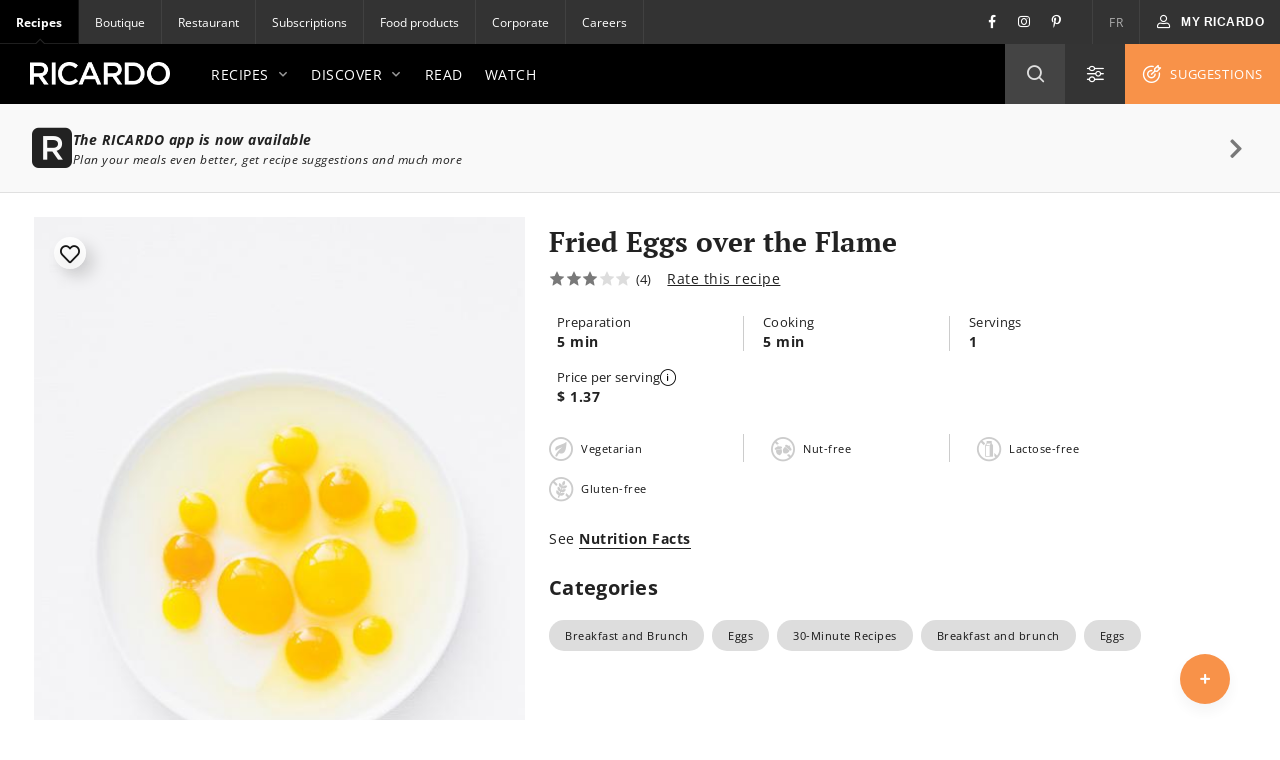

--- FILE ---
content_type: text/html; charset=UTF-8
request_url: https://www.ricardocuisine.com/en/recipes/5443-fried-eggs-over-the-flame
body_size: -490
content:
<!DOCTYPE html>
<html lang="en">
    <head>

                                
        
                    <script src="https://www.gstatic.com/firebasejs/5.4.1/firebase-app.js"></script>
<script src="https://www.gstatic.com/firebasejs/5.4.1/firebase-messaging.js"></script>
<script src="https://wpn.ofsys.com/T/OFC4/WPS/9534/427/cuurL2YZbyigQUZ52p3CQ4o113UP9vj0/DI.WebPush-min.js"></script>
        
                        <title>Fried Eggs over the Flame | RICARDO</title>
    <meta charset="utf-8" />
    <meta http-equiv="Content-Type" content="text/html; charset=utf-8">
    <meta name="description" content="Ricardo&#039;s recipe : Fried Eggs over the Flame" />
    <meta name="author" content="Ricardocuisine" />
    <meta name="keywords" content="eggs, egg recipes, breakfast, breakfast recipes, brunch, brunch recipes, freids eggs over the flame, fried eggs over the flame recipes" />
    <meta name="viewport" content="width=device-width, initial-scale=1.0, minimum-scale=1.0, maximum-scale=1.0" />
    <meta name="google-site-verification" content="DLpX224OFXnmE_2xaudbyEa3PoE2NzYJjVXQCsGzOxo" />


    <meta property="og:site_name" content="Ricardo" />
    <meta property="og:url" content="https://www.ricardocuisine.com/en/recipes/5443-fried-eggs-over-the-flame" />
    <meta property="og:type" content="website" />
    <meta property="og:title" content="Fried Eggs over the Flame | RICARDO" />
    <meta property="og:description" content="Ricardo&#039;s recipe : Fried Eggs over the Flame" />
    <meta property="og:image" content="https://images.ricardocuisine.com/services/recipes/5443.jpg" />
    <meta property="fb:admins" content="1648309544" />


    <meta name="twitter:image:src" content="https://images.ricardocuisine.com/services/recipes/5443.jpg" />
    <meta name="twitter:creator" content="@Ricardocuisine" />
    <meta name="twitter:site" content="@Ricardocuisine" />
    <meta name="twitter:card" content="summary_large_image" />
    <meta name="twitter:description" content="Ricardo&#039;s recipe : Fried Eggs over the Flame" />
    <meta name="twitter:title" content="Fried Eggs over the Flame | RICARDO" />

    <link rel="dns-prefetch" href="https://www.ricardocuisine.com">
    <link rel="shortcut icon" type="image/x-icon" href="/favicon.ico" />
    <link rel="shortcut icon" href="/favicon.ico" />
    <link rel="apple-touch-icon" href="https://ucarecdn.com/8fa8aa5c-008e-4b56-9ddf-409f9acfd085/">
    <link rel="apple-touch-icon" sizes="72x72" href="https://ucarecdn.com/55846db9-5aba-4a6d-a1c5-bd868c9c21b0/">
    <link rel="apple-touch-icon" sizes="114x114" href="https://ucarecdn.com/75f487ce-84f8-45e2-8382-2a91040df3a2/">
    <link rel="apple-touch-icon" sizes="144x144" href="https://ucarecdn.com/e5cac828-d45e-420d-9bb7-0d278ee612c2/">
    <link rel="apple-touch-icon" sizes="180x180" href="https://ucarecdn.com/b6ae66ec-9425-4a20-b0f9-4cd00880a4ac/">
    <link rel="canonical" href="https://www.ricardocuisine.com/en/recipes/5443-fried-eggs-over-the-flame" />
                        <link rel="alternate" href="https://www.ricardocuisine.com/en/recipes/5443-fried-eggs-over-the-flame" hreflang="x-default" />
                    <link rel="alternate" href="https://www.ricardocuisine.com/en/recipes/5443-fried-eggs-over-the-flame" hreflang="en" />
                    <link rel="alternate" href="https://www.ricardocuisine.com/recettes/5443-oeufs-au-plat-au-poele-a-fondue" hreflang="fr" />
                    
                                    <script type='application/ld+json'>{
    "name": "Fried Eggs over the Flame",
    "author": {
        "@type": "Person",
        "name": "Ricardocuisine"
    },
    "image": [
        "https://images.ricardocuisine.com/services/recipes/1x1/5443.jpg",
        "https://images.ricardocuisine.com/services/recipes/4x3/5443.jpg",
        "https://images.ricardocuisine.com/services/recipes/16x9/5443.jpg"
    ],
    "datePublished": "2012-06-26T09:17:17-04:00",
    "prepTime": "PT5M",
    "cookTime": "PT5M",
    "recipeIngredient": [
        "1 tablespoon (15 ml) butter",
        "2 eggs",
        "Salt and pepper"
    ],
    "recipeInstructions": [
        {
            "@type": "HowToSection",
            "name": "Fried Eggs over the Flame",
            "itemListElement": [
                {
                    "@type": "HowToStep",
                    "text": "Place a small non-stick skillet over the flame of a fondue pot. Melt the butter. Break the eggs in the skillet. Cook gently for about 5 minutes or until the egg whites are cooked and the yolk still runny. Season with salt and pepper."
                }
            ]
        }
    ],
    "recipeYield": "1 serving(s)",
    "aggregateRating": {
        "@type": "AggregateRating",
        "ratingValue": 3,
        "ratingCount": 4,
        "bestRating": "5",
        "worstRating": "1"
    },
    "nutrition": {
        "@type": "NutritionInformation",
        "calories": "256 calories"
    },
    "description": "Fried Eggs over the Flame",
    "recipeCategory": "Main Dishes",
    "recipeSubCategories": [
        "Breakfast and Brunch",
        "Eggs",
        "30-Minute Recipes",
        "Breakfast and brunch"
    ],
    "keywords": "eggs, egg recipes, breakfast, breakfast recipes, brunch, brunch recipes, freids eggs over the flame, fried eggs over the flame recipes",
    "totalTime": "PT10M",
    "review": [
        {
            "@type": "Review",
            "datePublished": "2016-01-29",
            "description": "Est-ce qu'il faut mettre nos oeuf sur la flandre ?",
            "author": {
                "@type": "Person",
                "name": "Anonymous"
            }
        }
    ],
    "video": [],
    "tags": [
        "meal-type_breakfast-brunch",
        "meal-type_main-dish",
        "theme_30-minutes-or-less",
        "diet_gluten-free-diet",
        "diet_lactose-free-diet",
        "diet_nut-free-diet",
        "food-habit_vegetarian",
        "season_winter",
        "diet_groundnut-free-diet",
        "technique_pan",
        "ingredient_regime_not-vegan",
        "ingredient_regime_dairy",
        "ingredient_regime_egg"
    ],
    "@context": "http://schema.org",
    "@type": "Recipe",
    "@graph": [
        {
            "@type": "WebSite",
            "url": "https://www.ricardocuisine.com/",
            "name": "Ricardo",
            "description": "Become a pro in the kitchen with Ricardo Cuisine. Learn all the skills, techniques and recipes you need to prepare amazing meals and desserts."
        }
    ]
}</script>
                    
            
<script>
  window.dataLayer = window.dataLayer || [];
  function gtag(){ dataLayer.push(arguments); }
  gtag('consent', 'default', {
    'ad_storage': 'denied',
    'ad_user_data': 'denied',
    'ad_personalization': 'denied',
    'analytics_storage': 'denied',
    'functionality_storage': 'denied',
    'personalization_storage': 'denied',
    'security_storage': 'denied'
  });
</script>

<script type="text/javascript">window.gdprAppliesGlobally=false;(function(){function n(e){if(!window.frames[e]){if(document.body&&document.body.firstChild){var t=document.body;var r=document.createElement("iframe");r.style.display="none";r.name=e;r.title=e;t.insertBefore(r,t.firstChild)}else{setTimeout(function(){n(e)},5)}}}function e(r,a,o,c,s){function e(e,t,r,n){if(typeof r!=="function"){return}if(!window[a]){window[a]=[]}var i=false;if(s){i=s(e,n,r)}if(!i){window[a].push({command:e,version:t,callback:r,parameter:n})}}e.stub=true;e.stubVersion=2;function t(n){if(!window[r]||window[r].stub!==true){return}if(!n.data){return}var i=typeof n.data==="string";var e;try{e=i?JSON.parse(n.data):n.data}catch(t){return}if(e[o]){var a=e[o];window[r](a.command,a.version,function(e,t){var r={};r[c]={returnValue:e,success:t,callId:a.callId};n.source.postMessage(i?JSON.stringify(r):r,"*")},a.parameter)}}if(typeof window[r]!=="function"){window[r]=e;if(window.addEventListener){window.addEventListener("message",t,false)}else{window.attachEvent("onmessage",t)}}}e("__tcfapi","__tcfapiBuffer","__tcfapiCall","__tcfapiReturn");n("__tcfapiLocator");(function(e,t){var r=document.createElement("link");r.rel="preconnect";r.as="script";var n=document.createElement("link");n.rel="dns-prefetch";n.as="script";var i=document.createElement("link");i.rel="preload";i.as="script";var a=document.createElement("script");a.id="spcloader";a.type="text/javascript";a["async"]=true;a.charset="utf-8";var o="https://sdk.privacy-center.org/"+e+"/loader.js?target_type=notice&target="+t;if(window.didomiConfig&&window.didomiConfig.user){var c=window.didomiConfig.user;var s=c.country;var d=c.region;if(s){o=o+"&country="+s;if(d){o=o+"&region="+d}}}r.href="https://sdk.privacy-center.org/";n.href="https://sdk.privacy-center.org/";i.href=o;a.src=o;var f=document.getElementsByTagName("script")[0];f.parentNode.insertBefore(r,f);f.parentNode.insertBefore(n,f);f.parentNode.insertBefore(i,f);f.parentNode.insertBefore(a,f)})("2b6c5468-5123-4fe9-90db-77c579aa574c","7mnWwdRj")})();</script>

<script>(function(w,d,s,l,i){w[l]=w[l]||[];w[l].push({'gtm.start':
      new Date().getTime(),event:'gtm.js'});var f=d.getElementsByTagName(s)[0],
    j=d.createElement(s),dl=l!='dataLayer'?'&l='+l:'';j.async=true;j.src=
    '//www.googletagmanager.com/gtm.js?id='+i+dl;f.parentNode.insertBefore(j,f);
  })(window,document,'script','dataLayer','GTM-NLHDPH');</script>
<!-- End Google Tag Manager -->

<script type="text/javascript">
  var d = new Date();
  d.setTime(d.getTime() + (30*24*60*60*1000));
  var expires = "expires="+d.toUTCString();
  document.cookie = "ricardolang=en; "+expires+"; path=/";

  // Begin comScore Tag
  var _comscore = _comscore || [];
  _comscore.push({ c1: "2", c2: "18420128",
    options: {
      enableFirstPartyCookie: true
    }
  });

  (function() {
    var s = document.createElement("script"), el = document.getElementsByTagName("script")[0]; s.async = true;
    s.src = "https://sb.scorecardresearch.com/cs/18420128/beacon.js";
    el.parentNode.insertBefore(s, el);
  })();
  // End comScore Tag
</script>

<noscript>
    <img src=https://sb.scorecardresearch.com/p?c1=2&amp;c2=18420128&amp;cv=3.6.0&amp;cj=1>
</noscript>

        <meta name="p:domain_verify" content="bfdf5372ca248009176bb723e834b617">

                
        <script src="/build/ui-client/index.es.38e2653e.js" type="module"></script>
        <link href="/build/ui-legacy/index.424e7ceb.css" rel="stylesheet">
        <link href="/build/ui-legacy/print.174ce6c1.css" rel="stylesheet" media="print">
        <link href="/build/ui-library/index.a83dbb27.css" rel="stylesheet">
        
        <script>
                    window.webUserId = null;
        </script>

                
        <style>
            /* Fix on images rendering blurriness on chrome for MacOS */

            /* Chrome version 29 and above */
            @media screen and (-webkit-min-device-pixel-ratio:0)
            and (min-resolution:.001dpcm) {
                img.image-crisp{ image-rendering: -webkit-optimize-contrast; }
            }

            /* Chrome version 22-28 */
            @media screen and(-webkit-min-device-pixel-ratio:0) {
                img.image-cris { -chrome-:only (;
                    image-rendering: -webkit-optimize-contrast;
                );}
            }
        </style>

        <script async defer crossorigin="anonymous" src="https://connect.facebook.net/en_US/sdk.js"></script>
        <script>
        window.fbAsyncInit = function() {
            FB.init({
            appId            : '116979038343062',
            autoLogAppEvents : true,
            xfbml            : true,
            version          : 'v11.0'
            });
        };
        </script>

          <script src="/js/translations.38e26548.js"></script>
  <script src="/js/routes.38e26548.js"></script>
  <script src="/js/ads.38e26548.js"></script>

<script>
        window.ricardo_assets_base = "https://www.ricardocuisine.com/build/"
  </script>

  <script src="https://rdc.m32.media/madops.min.js"></script>

<script src="//www.ricardocuisine.com/en/js/ads"></script>

<script type="text/javascript">
  window.ricardo_ads.dfpLabel = 'recipe';
</script>

<script>
  var ricardo_advertising_data = {
      permanenceKey: "",
      target: "agropur_lait;amerispa;bridor_recettes;desjardins_epargne_30;iga_oeuf;iga_poivrons;ingredient_oeuf;natrel_beurre;nespresso_recettes_dejeuner;plats_principaux;segment-famille;segment-famille-active;theme_30minutes;theme_brunch;theme_dejeuner;valeurs_sures_liste-depicerie;"
  };
  var ricardo_target_tags = ricardo_advertising_data.target;
</script>


<script src="https://s3.us-west-2.amazonaws.com/application-mia-player-prod.rubiconproject.com/pub.js" data-publisher-id="66170"></script>


                    <meta name="mobile-web-app-capable" content="yes" />
            <meta name="apple-mobile-web-app-capable" content="yes">
            <meta name="apple-mobile-web-app-status-bar-style" content="default">
            <link rel="manifest" href="/manifest.json" crossorigin="use-credentials">

            <script>
if ('serviceWorker' in navigator) {
  navigator.serviceWorker.register('/serviceWorker.js').then(registration => {
    /**
      * registration.installing: the installing worker, or undefined
      * registration.waiting: the waiting worker, or undefined
      * registration.active: the active worker, or undefined
      */
    registration.addEventListener('updatefound', () => {
      const newWorker = registration.installing;
      /**
        * newWorker.state:
        * "installing": the install event has fired, but not yet complete
        * "installed"  - install complete
        * "activating" - the activate event has fired, but not yet complete
        * "activated"  - fully active
        * "redundant"  - discarded. Either failed install, or it's been replaced by a newer version
        */

      newWorker.addEventListener('statechange', () => {
        if (registration.waiting) {
          // if there's an existing controller (previous Service Worker), post a message to set the new one as active
          if (navigator.serviceWorker.controller) {
            registration.waiting.postMessage('SKIP_WAITING');
          }
          // else there is no previous Service Worker so its the first install, nothing to do
        }
      });
    });

    let refreshing = false;
    navigator.serviceWorker.addEventListener('controllerchange', () => {
      if (!refreshing) {
        // This fires when the service worker controlling this page changes, eg a new worker has skipped waiting and become the new active worker.
        window.location.reload();
        window.localStorage.setItem('ricardo.app.sw_update', JSON.stringify(new Date().getTime()));
        refreshing = true;
      }
    });
  });

  window.addEventListener('load', () => {
    const t = new Date().getTime();
    if (t >= JSON.parse(window.localStorage.getItem('ricardo.app.sw_update') || '0')) {
      window.localStorage.removeItem('ricardo.app.sw_update');
      document.dispatchEvent(new CustomEvent('appReady'));
    }
  });
}
</script>            </head>
    <body class="  ">
                    <script>
  if (window.matchMedia("(display-mode: standalone)").matches || navigator.standalone) {
    document.body.classList.add('l-body', 'l-body--app');
  }
</script>        
                <!-- Google Tag Manager -->
        <noscript><iframe src="//www.googletagmanager.com/ns.html?id=GTM-NLHDPH"
        height="0" width="0" style="display:none;visibility:hidden"></iframe></noscript>
        <!-- End Google Tag Manager -->
        <div data-m32-ad data-options='{"out-of-page":true,"dfpId":"58464579","dfpAdUnitPath":"Ricardo-en/Recipes"}'></div>
        <div class="wrapper" id="top">
                                                
        
  
  <div 
    class="c-advertisement__parent c-advertisement__catfish-parent"
    data-react-app='advertisement'
    data-react-app-props='{&quot;className&quot;:&quot;c-advertisement__catfish &quot;,&quot;responsiveSizes&quot;:{&quot;mobile&quot;:&quot;banner&quot;},&quot;position&quot;:1}'
  ></div>

                            
                            <div class="wrapHeader">
            

<div class="topbar">
                
    <div class="activsite">Recipes <i class="far fa-chevron-down">&nbsp;</i></div>

    <nav class="topbar topbar__nav">
        <ul class="menu">
                    <li class="active"><a href="/en">Recipes</a></li>
                    <li ><a href="https://boutique.ricardocuisine.com/en/">Boutique</a></li>
                    <li ><a href="https://www.cafericardo.com/index-en.html">Restaurant</a></li>
                    <li ><a href="/en/subscriptions">Subscriptions</a></li>
                    <li ><a href="/en/foodproducts">Food products</a></li>
                    <li ><a href="https://corporicardo.com/en">Corporate</a></li>
                    <li ><a href="/en/careers">Careers</a></li>
                </ul>
    </nav>
    <script>
        document.addEventListener("DOMContentLoaded", function() {
            document.querySelector('.activsite').addEventListener('click', function(e) {
                this.closest('.topbar').classList.toggle('topbar-visible');
            });
        });
    </script>
    <nav class="topbar topbar__utils">
        <div class="topbar topbar__social">
            <a href="https://www.facebook.com/ricardocuisine/" class="social__btn social__btn-fb"><i class="i-Facebook i-icon c-icon"></i></a>
            <a href="https://www.instagram.com/ricardocuisine/" class="social__btn social__btn-ig"><i class="i-Instagram i-icon c-icon"></i></a>
            <a href="https://www.pinterest.ca/ricardocuisine/" class="social__btn social__btn-pin"><i class="i-Pinterest i-icon c-icon"></i></a>
        </div>
        <ul class="menu">
            <li>
                <a href="/recettes/5443-oeufs-au-plat-au-poele-a-fondue">FR</a>
            </li>
        </ul>
        <div class="menu__account">
            
<div id='user-navigation' class="userNav">
    <a href="#userConnect" class="btn-mon-espace loggedin fancybox-user-connected" data-id="userConnect" data-action="popover" data-placement="bottom-link">
        <i class="i-icon i-User c-icon c-user-icon ico"></i><span id="user-first-name"></span><!-- &nbsp;<span id="user-last-name"></span>--><i class="ico i-icon i-Chevron-Down"></i>
    </a>
    <div id="userConnect" class="popover bottom-link userConnect">
        <div class="arrow"></div>
        <div id="userConnectContent" class="popover-inner userConnectContent c-react-app">
            <div class="popover-content t-title t-title--xsmall t-typo--regular">
                <ul>
                    <li><a href="//www.ricardocuisine.com/en/my-space/my-profile" rel="nofollow" class="edit-profile">
                        <span class="i-icon i-User c-icon"></span>My profile
                    </a></li>
                    <li><a href="//www.ricardocuisine.com/en/my-space/my-recipes" rel="nofollow">
                        <span class="i-icon i-Filled-Heart c-icon"></span>My recipes
                    </a></li>
                                        <li><a href="//www.ricardocuisine.com/en/my-space/my-menu-planner" rel="nofollow">
                        <span class="i-icon i-Calendar c-icon"></span>My menu planner
                    </a></li>
                                        <li><a href="//www.ricardocuisine.com/en/my-space/my-grocery-list" rel="nofollow">
                        <span class="i-icon i-List-Check c-icon"></span>My grocery list
                    </a></li>
                    <li><a href="//www.ricardocuisine.com/en/logout" rel="nofollow">
                        <span class="i-icon i-Logout c-icon"></span>Logout
                    </a></li>
                </ul>
            </div>
        </div>
    </div>
    <button class="btn-mon-espace notloggedin react-bus-publisher" data-bus-event="Authentification.OpenLogin"><i class="i-icon i-User c-icon c-user-ico ico"></i><span>My RICARDO</span></button>
</div>
        </div>
    </nav>
</div>
    
            <header id="header" class="main-header" role="banner">
    <div class="top-header">
        <div class="innerWrap">
            <a href="//www.ricardocuisine.com/en/" class="brand__logo">
                <img src="/build/ui-legacy/assets/img/logo-ricardo-black-2x.png" alt="Ricardocuisine.com/en" width="140" height="23">
            </a>
            <div class="main-nav">
                <a id="nav-princ-btn" class="btn-nav-princ"><span>Open main navigation</span></a>
                <nav id="nav-princ" class="nav-princ">
                    <ul class="menu">
                                                                        <li class="first expanded">
                                                            <a href="/en/recipes">Recipes<i class="i-icon c-icon i-Chevron-Down nav-princ__arrow" aria-hidden="true"></i></a>
                                                                                                                                                            <ul class="menu lvl2">
                                                                                                                                    <li class="first expanded selected">
                                                                                            <a href="/en/recipes/main-dishes">Main Dishes<i class="i-icon c-icon i-Chevron-Down nav-princ__arrow" aria-hidden="true"></i></a>
                                                <ul class="menu lvl3">
                                                                                                                                                                                                                                        <li class="first leaf">
                                                                                                                        <a href="/en/recipes/main-dishes/barley-and-quinoa">Barley and quinoa</a>
                                                            </li>
                                                                                                                                                                                    <li class="leaf">
                                                                                                                        <a href="/en/recipes/main-dishes/beef">Beef</a>
                                                            </li>
                                                                                                                                                                                    <li class="leaf">
                                                                                                                        <a href="/en/recipes/main-dishes/breakfast-and-brunch">Breakfast and brunch</a>
                                                            </li>
                                                                                                                                                                                    <li class="leaf">
                                                                                                                        <a href="/en/recipes/main-dishes/chicken">Chicken</a>
                                                            </li>
                                                                                                                                                                                    <li class="leaf">
                                                                                                                        <a href="/en/recipes/main-dishes/duck">Duck</a>
                                                            </li>
                                                                                                                                                                                    <li class="leaf">
                                                                                                                        <a href="/en/recipes/main-dishes/eggs">Eggs</a>
                                                            </li>
                                                                                                                                                                                    <li class="leaf">
                                                                                                                        <a href="/en/recipes/main-dishes/fish">Fish</a>
                                                            </li>
                                                                                                                                                                                    <li class="leaf">
                                                                                                                        <a href="/en/recipes/main-dishes/fondue">Fondue</a>
                                                            </li>
                                                                                                                                                                                    <li class="leaf">
                                                                                                                        <a href="/en/recipes/main-dishes/game">Game</a>
                                                            </li>
                                                                                                                                                                                    <li class="leaf">
                                                                                                                        <a href="/en/recipes/main-dishes/goose-guinea-fowl-and-other-poultry">Goose, guinea fowl and other poultry</a>
                                                            </li>
                                                                                                                                                                                    <li class="leaf">
                                                                                                                        <a href="/en/recipes/main-dishes/lamb">Lamb</a>
                                                            </li>
                                                                                                                                                                                    <li class="leaf">
                                                                                                                        <a href="/en/recipes/main-dishes/legumes">Legumes</a>
                                                            </li>
                                                                                                                                                                                    <li class="leaf">
                                                                                                                        <a href="/en/recipes/main-dishes/pasta">Pasta</a>
                                                            </li>
                                                                                                                                                                                    <li class="leaf">
                                                                                                                        <a href="/en/recipes/main-dishes/pork">Pork</a>
                                                            </li>
                                                                                                                                                                                    <li class="leaf">
                                                                                                                        <a href="/en/recipes/main-dishes/quiches-and-savoury-pies">Quiches and savoury pies</a>
                                                            </li>
                                                                                                                                                                                    <li class="leaf">
                                                                                                                        <a href="/en/recipes/main-dishes/rice">Rice</a>
                                                            </li>
                                                                                                                                                                                    <li class="leaf">
                                                                                                                        <a href="/en/recipes/main-dishes/risotto">Risotto</a>
                                                            </li>
                                                                                                                                                                                    <li class="leaf">
                                                                                                                        <a href="/en/recipes/main-dishes/sandwiches">Sandwiches</a>
                                                            </li>
                                                                                                                                                                                    <li class="leaf">
                                                                                                                        <a href="/en/recipes/main-dishes/seafood">Seafood</a>
                                                            </li>
                                                                                                                                                                                    <li class="leaf">
                                                                                                                        <a href="/en/recipes/main-dishes/tofu-soy-and-co">Tofu, soy and co.</a>
                                                            </li>
                                                                                                                                                                                    <li class="leaf">
                                                                                                                        <a href="/en/recipes/main-dishes/turkey">Turkey</a>
                                                            </li>
                                                                                                                                                                                    <li class="leaf">
                                                                                                                        <a href="/en/recipes/main-dishes/veal">Veal</a>
                                                            </li>
                                                                                                                                                                                    <li class="last leaf">
                                                                                                                        <a href="/en/recipes/main-dishes/vegetarian">Vegetarian</a>
                                                            </li>
                                                                                                                                                            </ul>
                                            </li>
                                                                                                                                    <li class="expanded">
                                                                                            <a href="/en/recipes/appetizers">Appetizers<i class="i-icon c-icon i-Chevron-Down nav-princ__arrow" aria-hidden="true"></i></a>
                                                <ul class="menu lvl3">
                                                                                                                                                                                                                                        <li class="first leaf">
                                                                                                                        <a href="/en/recipes/appetizers/appetizer">Appetizers</a>
                                                            </li>
                                                                                                                                                                                    <li class="leaf">
                                                                                                                        <a href="/en/recipes/appetizers/dips-and-salty-spreads">Dips and salty spreads</a>
                                                            </li>
                                                                                                                                                                                    <li class="leaf">
                                                                                                                        <a href="/en/recipes/appetizers/dressings-and-mayonnaise">Dressings and mayonnaise</a>
                                                            </li>
                                                                                                                                                                                    <li class="leaf">
                                                                                                                        <a href="/en/recipes/appetizers/drinks-and-cocktails">Drinks and cocktails</a>
                                                            </li>
                                                                                                                                                                                    <li class="leaf">
                                                                                                                        <a href="/en/recipes/appetizers/grilling-marinades">Grilling marinades</a>
                                                            </li>
                                                                                                                                                                                    <li class="leaf">
                                                                                                                        <a href="/en/recipes/appetizers/hors-d-oeuvres">Hors d&#039;oeuvres</a>
                                                            </li>
                                                                                                                                                                                    <li class="leaf">
                                                                                                                        <a href="/en/recipes/appetizers/jar-mixes-and-ketchups">Jar mixes and ketchups </a>
                                                            </li>
                                                                                                                                                                                    <li class="leaf">
                                                                                                                        <a href="/en/recipes/appetizers/non-alcoholic-drinks-mocktails">Non-alcoholic drinks and mocktails</a>
                                                            </li>
                                                                                                                                                                                    <li class="leaf">
                                                                                                                        <a href="/en/recipes/appetizers/salads">Salads</a>
                                                            </li>
                                                                                                                                                                                    <li class="leaf">
                                                                                                                        <a href="/en/recipes/appetizers/soups_and_broth">Soups and broths</a>
                                                            </li>
                                                                                                                                                                                    <li class="leaf">
                                                                                                                        <a href="/en/recipes/appetizers/sauces-butters-and-pestos">Sauces, butter and pesto</a>
                                                            </li>
                                                                                                                                                                                    <li class="leaf">
                                                                                                                        <a href="/en/recipes/appetizers/savoury-breads">Savoury breads</a>
                                                            </li>
                                                                                                                                                                                    <li class="last leaf">
                                                                                                                        <a href="/en/recipes/appetizers/vegetables-and-gratinees">Vegetables and gratinees</a>
                                                            </li>
                                                                                                                                                            </ul>
                                            </li>
                                                                                                                                    <li class="expanded">
                                                                                            <a href="/en/recipes/desserts">Desserts<i class="i-icon c-icon i-Chevron-Down nav-princ__arrow" aria-hidden="true"></i></a>
                                                <ul class="menu lvl3">
                                                                                                                                                                                                                                        <li class="first leaf">
                                                                                                                        <a href="/en/recipes/desserts/bars-and-squares">Bars and squares</a>
                                                            </li>
                                                                                                                                                                                    <li class="leaf">
                                                                                                                        <a href="/en/recipes/desserts/brownies">Brownies</a>
                                                            </li>
                                                                                                                                                                                    <li class="leaf">
                                                                                                                        <a href="/en/recipes/desserts/cakes">Cakes</a>
                                                            </li>
                                                                                                                                                                                    <li class="leaf">
                                                                                                                        <a href="/en/recipes/desserts/candies-chocolates-sweets-and-snacks">Candies, chocolates, sweets and snacks</a>
                                                            </li>
                                                                                                                                                                                    <li class="leaf">
                                                                                                                        <a href="/en/recipes/desserts/cookies">Cookies</a>
                                                            </li>
                                                                                                                                                                                    <li class="leaf">
                                                                                                                        <a href="/en/recipes/desserts/cream-desserts-mousses-and-meringues">Cream desserts, mousse and meringues</a>
                                                            </li>
                                                                                                                                                                                    <li class="leaf">
                                                                                                                        <a href="/en/recipes/desserts/crepes-and-pancakes">Crepes and pancakes</a>
                                                            </li>
                                                                                                                                                                                    <li class="leaf">
                                                                                                                        <a href="/en/recipes/desserts/crisps-and-crumbles">Crisps and crumbles</a>
                                                            </li>
                                                                                                                                                                                    <li class="leaf">
                                                                                                                        <a href="/en/recipes/desserts/cupcakes">Cupcakes</a>
                                                            </li>
                                                                                                                                                                                    <li class="leaf">
                                                                                                                        <a href="/en/recipes/desserts/frozen-desserts">Frozen desserts</a>
                                                            </li>
                                                                                                                                                                                    <li class="leaf">
                                                                                                                        <a href="/en/recipes/desserts/fruit">Fruit</a>
                                                            </li>
                                                                                                                                                                                    <li class="leaf">
                                                                                                                        <a href="/en/recipes/desserts/jam-and-sweet-spreads">Jam and sweet spreads</a>
                                                            </li>
                                                                                                                                                                                    <li class="leaf">
                                                                                                                        <a href="/en/recipes/desserts/muffins-and-dessert-breads">Muffins and dessert breads</a>
                                                            </li>
                                                                                                                                                                                    <li class="leaf">
                                                                                                                        <a href="/en/recipes/desserts/Pastries">Pastries</a>
                                                            </li>
                                                                                                                                                                                    <li class="leaf">
                                                                                                                        <a href="/en/recipes/desserts/pies">Pies</a>
                                                            </li>
                                                                                                                                                                                    <li class="leaf">
                                                                                                                        <a href="/en/recipes/desserts/pudding-and-tapioca">Pudding and tapioca</a>
                                                            </li>
                                                                                                                                                                                    <li class="last leaf">
                                                                                                                        <a href="/en/recipes/desserts/yogurt-and-cheese">Yogurt and cheese</a>
                                                            </li>
                                                                                                                                                            </ul>
                                            </li>
                                                                                                                                    <li class="last expanded">
                                                                                            <a href="/en/recipes/ingredients">Ingredients<i class="i-icon c-icon i-Chevron-Down nav-princ__arrow" aria-hidden="true"></i></a>
                                                <ul class="menu lvl3">
                                                                                                                                                                                                                                        <li class="first leaf">
                                                                                                                        <a href="/en/recipes/ingredients/beef">Beef</a>
                                                            </li>
                                                                                                                                                                                    <li class="leaf">
                                                                                                                        <a href="/en/recipes/ingredients/cheese">Cheese</a>
                                                            </li>
                                                                                                                                                                                    <li class="leaf">
                                                                                                                        <a href="/en/recipes/ingredients/chicken">Chicken</a>
                                                            </li>
                                                                                                                                                                                    <li class="leaf">
                                                                                                                        <a href="/en/recipes/ingredients/chocolate">Chocolate</a>
                                                            </li>
                                                                                                                                                                                    <li class="leaf">
                                                                                                                        <a href="/en/recipes/ingredients/cranberries">Cranberries</a>
                                                            </li>
                                                                                                                                                                                    <li class="leaf">
                                                                                                                        <a href="/en/recipes/ingredients/cream">Cream</a>
                                                            </li>
                                                                                                                                                                                    <li class="leaf">
                                                                                                                        <a href="/en/recipes/ingredients/duck">Duck</a>
                                                            </li>
                                                                                                                                                                                    <li class="leaf">
                                                                                                                        <a href="/en/recipes/ingredients/eggs">Eggs</a>
                                                            </li>
                                                                                                                                                                                    <li class="leaf">
                                                                                                                        <a href="/en/recipes/ingredients/fish">Fish</a>
                                                            </li>
                                                                                                                                                                                    <li class="leaf">
                                                                                                                        <a href="/en/recipes/ingredients/fruit">Fruit</a>
                                                            </li>
                                                                                                                                                                                    <li class="leaf">
                                                                                                                        <a href="/en/recipes/ingredients/game-meats">Game meats</a>
                                                            </li>
                                                                                                                                                                                    <li class="leaf">
                                                                                                                        <a href="/en/recipes/ingredients/lamb">Lamb</a>
                                                            </li>
                                                                                                                                                                                    <li class="leaf">
                                                                                                                        <a href="/en/recipes/ingredients/legumes">Legumes</a>
                                                            </li>
                                                                                                                                                                                    <li class="leaf">
                                                                                                                        <a href="/en/recipes/ingredients/lobster">Lobster</a>
                                                            </li>
                                                                                                                                                                                    <li class="leaf">
                                                                                                                        <a href="/en/recipes/ingredients/pasta">Pasta</a>
                                                            </li>
                                                                                                                                                                                    <li class="leaf">
                                                                                                                        <a href="/en/recipes/ingredients/pork">Pork</a>
                                                            </li>
                                                                                                                                                                                    <li class="leaf">
                                                                                                                        <a href="/en/recipes/ingredients/salmon">Salmon</a>
                                                            </li>
                                                                                                                                                                                    <li class="leaf">
                                                                                                                        <a href="/en/recipes/ingredients/shrimp">Shrimp</a>
                                                            </li>
                                                                                                                                                                                    <li class="leaf">
                                                                                                                        <a href="/en/recipes/ingredients/tofu">Tofu</a>
                                                            </li>
                                                                                                                                                                                    <li class="leaf">
                                                                                                                        <a href="/en/recipes/ingredients/turkey">Turkey</a>
                                                            </li>
                                                                                                                                                                                    <li class="leaf">
                                                                                                                        <a href="/en/recipes/ingredients/veal">Veal</a>
                                                            </li>
                                                                                                                                                                                    <li class="last leaf">
                                                                                                                        <a href="/en/recipes/ingredients/vegetables">Vegetables</a>
                                                            </li>
                                                                                                                                                            </ul>
                                            </li>
                                                                            </ul>
                                                                                                </li>
                                                                                                        <li class="expanded">
                                <a href="/en/recipe-categories">Discover<i class="i-icon c-icon i-Chevron-Down nav-princ__arrow" aria-hidden="true"></i></a>
                                                                                                                                                            <ul class="menu lvl3">
                                                                                                                        <li class="first leaf">
                                                                                <a href="/en/recipe-categories/30-minute-recipes">30-Minute Recipes</a>
                                        </li>
                                                                                                                        <li class="leaf">
                                                                                <a href="/en/recipes/main-dishes/breakfast-and-brunch">Breakfast and brunch</a>
                                        </li>
                                                                                                                        <li class="leaf">
                                                                                <a href="/en/recipe-categories/budget-friendly">Budget Recipes</a>
                                        </li>
                                                                                                                        <li class="leaf">
                                                                                <a href="/en/recipe-categories/comfort-food">Comfort Food</a>
                                        </li>
                                                                                                                        <li class="leaf">
                                                                                <a href="/en/recipe-categories/eat-local">Eat local</a>
                                        </li>
                                                                                                                        <li class="leaf">
                                                                                <a href="/en/recipe-categories/healthy">Healthy</a>
                                        </li>
                                                                                                                        <li class="leaf">
                                                                                <a href="/en/recipe-categories/homemade-recipes">Homemade Recipes</a>
                                        </li>
                                                                                                                        <li class="leaf">
                                                                                <a href="/en/https://www.ricardocuisine.com/en/recipe-categories/isabelle-recipes">Isabelle&#039;s Recipes</a>
                                        </li>
                                                                                                                        <li class="leaf">
                                                                                <a href="/en/recipe-categories/recipes-from-our-most-recent-magazine">Recipes from our most recent magazine</a>
                                        </li>
                                                                                                                        <li class="leaf">
                                                                                <a href="/en/recipe-categories/the-best">The Best</a>
                                        </li>
                                                                                                                        <li class="leaf">
                                                                                <a href="/en/recipe-categories/vegan">Vegan</a>
                                        </li>
                                                                                                                        <li class="leaf">
                                                                                <a href="/en/recipe-categories/vegetarian">Vegetarian</a>
                                        </li>
                                                                                                                        <li class="leaf">
                                                                                <a href="/en/recipe-categories/weekday-recipes">Weekday Recipes</a>
                                        </li>
                                                                                                                        <li class="leaf">
                                                                                <a href="/en/recipe-categories/world-cuisine">World Cuisine</a>
                                        </li>
                                                                                                                        <li class="leaf">
                                                                                <a href="/en/recipe-categories/zero-waste">Zero Waste</a>
                                        </li>
                                                                                                                        <li class="last leaf">
                                                                                <a href="/en/recipe-categories">View All Categories</a>
                                        </li>
                                                                        </ul>
                                                                                                </li>
                                                                                                        <li class="collapsed">
                                    <a href="/en/articles">Read</a>
                                                                                                                </li>
                                                                        <li class="last leaf">
                                                            <a href="/en/video">Watch</a>
                                                                                                                </li>
                                        </ul>
                </nav>
            </div>
            <div class="main-nav__tools">
                                <div data-react-app="searchInput" data-react-app-props="{&quot;expandsHorizontally&quot;:true}" class="search-input"></div>
            </div>
        </div>
    </div>
</header>
        <div data-react-app="searchInput"></div>
</div>
            
            <div data-react-app="installationBanner"></div>
                                                <div data-react-app="appTopBar" class="c-top-bar-wrapper c-top-bar-wrapper--in"></div>
                                                                        
        
  
  <div 
    class="c-advertisement__parent c-advertisement__sticky"
    data-react-app='advertisement'
    data-react-app-props='{&quot;className&quot;:&quot;c-advertisement__banner c-advertisement__banner-top&quot;,&quot;responsiveSizes&quot;:{&quot;desktop&quot;:&quot;bannerXL&quot;,&quot;tablet&quot;:&quot;bannerXL&quot;},&quot;position&quot;:1}'
  ></div>

                                                                    
            
            <div id="content-wrapper">
                                    <div class="l-wrapper l-wrapper__content">
                                                <div id="main" role="main" class="wrapMain">
                            <div class="c-react-app c-recipe l-container l-container--medium" itemscope itemtype="https://schema.org/WebPage">
    <div data-react-app="recipe" data-react-app-props="{&quot;recipeId&quot;:5443,&quot;recipeTitle&quot;:&quot;Fried Eggs over the Flame&quot;,&quot;isTada&quot;:false,&quot;isAdvertisement&quot;:false,&quot;publication&quot;:null}"></div>
    <div class="c-widget-anchor" data-react-app="widgetActions" data-react-app-props="{&quot;objectType&quot;:&quot;recipe&quot;,&quot;objectId&quot;:5443,&quot;title&quot;:&quot;Fried Eggs over the Flame&quot;,&quot;source&quot;:&quot;recipe&quot;,&quot;isTada&quot;:false}"></div>
  <div class="c-recipe__header l-grid">
    <div class="c-recipe__item c-recipe__picture">
              
<div class="c-recipe-picture" data-react-app="recipePictureActions" data-react-app-props="{&quot;recipeId&quot;:5443,&quot;title&quot;:&quot;Fried Eggs over the Flame&quot;,&quot;isTada&quot;:false}">
        <img
          srcset="https://images.ricardocuisine.com/services/recipes/496x670_5443.jpg 1x, https://images.ricardocuisine.com/services/recipes/992x1340_5443.jpg 2x"
              src="https://images.ricardocuisine.com/services/recipes/5443.jpg"
              alt="Fried Eggs over the Flame"
              itemprop="primaryImageOfPage"
      >
  </div>
          </div>
    <div class="c-recipe__item c-recipe__badge  c-recipe__item--hidden">
                </div>
    <div class="c-recipe__item c-recipe__sponsor  c-recipe__item--hidden">
        </div>
    <div class="c-recipe__item c-recipe__heading">
      <h1 class="c-recipe__heading-title">
  <span class="t-title t-title--xlarge t-typo--serif">Fried Eggs over the Flame</span>
</h1>
<div class="c-recipe__rating">
  <a href="#comments" class="c-rating scrollToTarget">
          <div class="c-rating__star ">
        <span class="i-icon i-star c-icon"></span>
      </div>
          <div class="c-rating__star ">
        <span class="i-icon i-star c-icon"></span>
      </div>
          <div class="c-rating__star  c-rating__star--selected">
        <span class="i-icon i-star c-icon"></span>
      </div>
          <div class="c-rating__star  c-rating__star--selected">
        <span class="i-icon i-star c-icon"></span>
      </div>
          <div class="c-rating__star  c-rating__star--selected">
        <span class="i-icon i-star c-icon"></span>
      </div>
      </a>
  <div class="c-recipe__rating-count">(4)</div>
  <a href="#comments-form" class="c-recipe__rating-trigger scrollToTarget">
    Rate this recipe
  </a>
</div>
    </div>
    <div class="c-recipe__partnership-heading c-recipe__item c-recipe__item--hidden">
      <div class="c-alert c-alert--solid c-alert--info c-alert--with-icon">
  <div class="c-alert__icon">
    <span class="i-icon i-Info-Filled-Circle c-icon" />
  </div>
  <div class="c-alert__content-wrapper t-body--small">
    <div class="c-alert__content">
          This sponsored content is a format made by or for an advertiser.
        </div>
  </div>
</div>
    </div>
    <div class="c-recipe__item c-recipe__times">
      
<ul class="c-recipe-times">
      <li class="c-recipe-times__item">
      <span class="c-recipe-times__label t-card--time">Preparation</span>
      <span class="c-recipe-times__value t-typo--bold t-typo--low">
        <meta content="PT5M">
        5 min 
      </span>
    </li>
      <li class="c-recipe-times__item">
      <span class="c-recipe-times__label t-card--time">Cooking</span>
      <span class="c-recipe-times__value t-typo--bold t-typo--low">
        <meta content="PT5M">
        5 min 
      </span>
    </li>
        <li class="c-recipe-times__item">
      <span class="c-recipe-times__label t-card--time">Servings</span>
      <span class="c-recipe-times__value t-typo--bold t-typo--low">1</span>
    </li>
           
    <li class="c-recipe-times__item c-recipe-per-portion" data-react-app="pricePerPortion" data-react-app-props="{&quot;content&quot;:1.37}"></li>
    </ul>    </div>
    <div class="c-recipe__item c-recipe__description c-recipe__item--hidden">
        </div>
    <div class="c-recipe__item c-recipe__publication c-recipe__item--hidden">
        </div>
    <div class="c-recipe__item c-recipe__allergens">
          <ul class="c-allergens">
    <li class="c-allergens__item">
    <button class="c-button t-link t-typo--bold t-typo--uppercase c-button--icon c-button--medium c-button--with-tooltip react-bus-publisher" data-bus-event="Tooltip.Open" data-tooltip-content="Vegetarian" type="button">
      <span class="c-button__icon-wrapper i-icon food-habit_vegetarian c-icon"></span>
    </button>
    <span class="c-allergens__item-label t-body--small">Vegetarian</span>
  </li>
    <li class="c-allergens__item">
    <button class="c-button t-link t-typo--bold t-typo--uppercase c-button--icon c-button--medium c-button--with-tooltip react-bus-publisher" data-bus-event="Tooltip.Open" data-tooltip-content="Nut-free" type="button">
      <span class="c-button__icon-wrapper i-icon diet_nut-free-diet c-icon"></span>
    </button>
    <span class="c-allergens__item-label t-body--small">Nut-free</span>
  </li>
    <li class="c-allergens__item">
    <button class="c-button t-link t-typo--bold t-typo--uppercase c-button--icon c-button--medium c-button--with-tooltip react-bus-publisher" data-bus-event="Tooltip.Open" data-tooltip-content="Lactose-free" type="button">
      <span class="c-button__icon-wrapper i-icon diet_lactose-free-diet c-icon"></span>
    </button>
    <span class="c-allergens__item-label t-body--small">Lactose-free</span>
  </li>
    <li class="c-allergens__item">
    <button class="c-button t-link t-typo--bold t-typo--uppercase c-button--icon c-button--medium c-button--with-tooltip react-bus-publisher" data-bus-event="Tooltip.Open" data-tooltip-content="Gluten-free" type="button">
      <span class="c-button__icon-wrapper i-icon diet_gluten-free-diet c-icon"></span>
    </button>
    <span class="c-allergens__item-label t-body--small">Gluten-free</span>
  </li>
  </ul>
        </div>
    <div class="c-recipe__item c-recipe__nutritional">
          
<div data-react-app="nutritionalFacts" data-react-app-props="{&quot;data&quot;:[{&quot;id&quot;:73491,&quot;order&quot;:1,&quot;portion&quot;:&quot;For 1 serving&quot;,&quot;headerText&quot;:&quot;&quot;,&quot;footerText&quot;:&quot;&quot;,&quot;rows&quot;:[{&quot;elementId&quot;:1,&quot;elementTitle&quot;:&quot;Calories&quot;,&quot;value&quot;:&quot;256&quot;,&quot;isParent&quot;:true,&quot;order&quot;:1,&quot;unit&quot;:null},{&quot;elementId&quot;:2,&quot;elementTitle&quot;:&quot;Total Fat&quot;,&quot;value&quot;:&quot;22&quot;,&quot;isParent&quot;:true,&quot;order&quot;:2,&quot;unit&quot;:&quot;g&quot;},{&quot;elementId&quot;:3,&quot;elementTitle&quot;:&quot;Saturated Fat&quot;,&quot;value&quot;:&quot;11&quot;,&quot;isParent&quot;:false,&quot;order&quot;:3,&quot;unit&quot;:&quot;g&quot;},{&quot;elementId&quot;:4,&quot;elementTitle&quot;:&quot;Sodium (salt)&quot;,&quot;value&quot;:&quot;370&quot;,&quot;isParent&quot;:true,&quot;order&quot;:5,&quot;unit&quot;:&quot;mg&quot;},{&quot;elementId&quot;:5,&quot;elementTitle&quot;:&quot;Carbohydrates&quot;,&quot;value&quot;:&quot;1&quot;,&quot;isParent&quot;:true,&quot;order&quot;:6,&quot;unit&quot;:&quot;g&quot;},{&quot;elementId&quot;:6,&quot;elementTitle&quot;:&quot;Fibre&quot;,&quot;value&quot;:&quot;0&quot;,&quot;isParent&quot;:false,&quot;order&quot;:7,&quot;unit&quot;:&quot;g&quot;},{&quot;elementId&quot;:7,&quot;elementTitle&quot;:&quot;Protein&quot;,&quot;value&quot;:&quot;13&quot;,&quot;isParent&quot;:true,&quot;order&quot;:9,&quot;unit&quot;:&quot;g&quot;}]}]}"></div>
<span>See</span>
<button class="c-nutritional-facts__trigger react-bus-publisher c-link-button c-link-button--inline t-link" data-bus-event="Recipe.OpenNutritionalFactsModal">
   <span class="c-link-button__label t-body"><strong>Nutrition Facts</strong></span>
</button>
        </div>
    <div class="c-recipe__categories c-recipe__item">
      

<div class="c-recipe-categories" data-react-app="recipeCategories" data-react-app-props="{&quot;categories&quot;:[{&quot;parentType&quot;:{&quot;isRecipeType&quot;:true,&quot;id&quot;:3,&quot;title&quot;:&quot;Main Dishes&quot;,&quot;uriPart&quot;:&quot;recipes\/main-dishes&quot;,&quot;url&quot;:null,&quot;code&quot;:&quot;cat-main-dishes&quot;,&quot;isFeatured&quot;:false},&quot;picture&quot;:null,&quot;isActive&quot;:null,&quot;isInMenu&quot;:null,&quot;isNew&quot;:null,&quot;countRecipes&quot;:0,&quot;uri&quot;:&quot;recipes\/main-dishes\/breakfast-and-brunch&quot;,&quot;id&quot;:2181,&quot;title&quot;:&quot;Breakfast and Brunch&quot;,&quot;uriPart&quot;:&quot;breakfast-and-brunch&quot;,&quot;url&quot;:null,&quot;code&quot;:null,&quot;isInList&quot;:null,&quot;isFeatured&quot;:false},{&quot;parentType&quot;:{&quot;isRecipeType&quot;:true,&quot;id&quot;:3,&quot;title&quot;:&quot;Main Dishes&quot;,&quot;uriPart&quot;:&quot;recipes\/main-dishes&quot;,&quot;url&quot;:null,&quot;code&quot;:&quot;cat-main-dishes&quot;,&quot;isFeatured&quot;:false},&quot;picture&quot;:null,&quot;isActive&quot;:null,&quot;isInMenu&quot;:null,&quot;isNew&quot;:null,&quot;countRecipes&quot;:0,&quot;uri&quot;:&quot;recipes\/main-dishes\/eggs&quot;,&quot;id&quot;:2163,&quot;title&quot;:&quot;Eggs&quot;,&quot;uriPart&quot;:&quot;eggs&quot;,&quot;url&quot;:null,&quot;code&quot;:null,&quot;isInList&quot;:null,&quot;isFeatured&quot;:false},{&quot;parentType&quot;:{&quot;isRecipeType&quot;:false,&quot;id&quot;:4,&quot;title&quot;:&quot;Recipe categories&quot;,&quot;uriPart&quot;:&quot;recipe-categories&quot;,&quot;url&quot;:null,&quot;code&quot;:&quot;cat-themes&quot;,&quot;isFeatured&quot;:false},&quot;picture&quot;:null,&quot;isActive&quot;:null,&quot;isInMenu&quot;:null,&quot;isNew&quot;:null,&quot;countRecipes&quot;:0,&quot;uri&quot;:&quot;recipe-categories\/30-minute-recipes&quot;,&quot;id&quot;:2267,&quot;title&quot;:&quot;30-Minute Recipes&quot;,&quot;uriPart&quot;:&quot;30-minute-recipes&quot;,&quot;url&quot;:null,&quot;code&quot;:null,&quot;isInList&quot;:null,&quot;isFeatured&quot;:false},{&quot;parentType&quot;:{&quot;isRecipeType&quot;:false,&quot;id&quot;:4,&quot;title&quot;:&quot;Recipe categories&quot;,&quot;uriPart&quot;:&quot;recipe-categories&quot;,&quot;url&quot;:null,&quot;code&quot;:&quot;cat-themes&quot;,&quot;isFeatured&quot;:false},&quot;picture&quot;:null,&quot;isActive&quot;:null,&quot;isInMenu&quot;:null,&quot;isNew&quot;:null,&quot;countRecipes&quot;:0,&quot;uri&quot;:&quot;recipe-categories\/breakfast-and-brunch&quot;,&quot;id&quot;:2251,&quot;title&quot;:&quot;Breakfast and brunch&quot;,&quot;uriPart&quot;:&quot;breakfast-and-brunch&quot;,&quot;url&quot;:null,&quot;code&quot;:null,&quot;isInList&quot;:null,&quot;isFeatured&quot;:false},{&quot;parentType&quot;:{&quot;isRecipeType&quot;:false,&quot;id&quot;:5,&quot;title&quot;:&quot;Ingredients&quot;,&quot;uriPart&quot;:&quot;recipes\/ingredients&quot;,&quot;url&quot;:null,&quot;code&quot;:&quot;cat-ingredient&quot;,&quot;isFeatured&quot;:false},&quot;picture&quot;:null,&quot;isActive&quot;:null,&quot;isInMenu&quot;:null,&quot;isNew&quot;:null,&quot;countRecipes&quot;:0,&quot;uri&quot;:&quot;recipes\/ingredients\/eggs&quot;,&quot;id&quot;:2228,&quot;title&quot;:&quot;Eggs&quot;,&quot;uriPart&quot;:&quot;eggs&quot;,&quot;url&quot;:null,&quot;code&quot;:null,&quot;isInList&quot;:null,&quot;isFeatured&quot;:false}]}">
  <h2 className="c-recipe-categories__title">Categories</h2>
</div>
    </div>
  </div>

  <div class="c-recipe__body l-grid">
    <aside class="c-recipe__aside">
      
        
  
  <div 
    class="c-advertisement__parent c-ads__box"
    data-react-app='advertisement'
    data-react-app-props='{&quot;className&quot;:&quot;c-advertisement__banner&quot;,&quot;responsiveSizes&quot;:{&quot;desktop&quot;:&quot;bigBox&quot;,&quot;tablet&quot;:&quot;bigBox&quot;},&quot;position&quot;:1}'
  ></div>

                  <div class="c-recipe__suggestions">
        <div data-react-app="recipeSuggestions" data-react-app-props="{&quot;suggestionsTitle&quot;:&quot;&quot;,&quot;suggestions&quot;:[{&quot;id&quot;:161046,&quot;title&quot;:&quot;Maple-Caramelized French Toast with Stewed Blueberries&quot;,&quot;recipeTimes&quot;:[{&quot;categoryName&quot;:&quot;Preparation&quot;,&quot;time&quot;:{&quot;d&quot;:&quot;0&quot;,&quot;h&quot;:&quot;0&quot;,&quot;m&quot;:30,&quot;s&quot;:&quot;00&quot;},&quot;timeString&quot;:&quot;30 MIN &quot;,&quot;code&quot;:&quot;preparation&quot;,&quot;metaDataProperty&quot;:&quot;prepTime&quot;,&quot;metaDataValue&quot;:&quot;PT30M&quot;,&quot;seconds&quot;:1800},{&quot;categoryName&quot;:&quot;Cooking&quot;,&quot;time&quot;:{&quot;d&quot;:&quot;0&quot;,&quot;h&quot;:&quot;0&quot;,&quot;m&quot;:45,&quot;s&quot;:&quot;00&quot;},&quot;timeString&quot;:&quot;45 MIN &quot;,&quot;code&quot;:&quot;cooking&quot;,&quot;metaDataProperty&quot;:&quot;cookTime&quot;,&quot;metaDataValue&quot;:&quot;PT45M&quot;,&quot;seconds&quot;:2700}],&quot;recipeTimeTotal&quot;:&quot;1 h 15 min &quot;,&quot;preparationTimeTotal&quot;:&quot;30 min &quot;,&quot;picture&quot;:&quot;https:\/\/ucarecdn.com\/c7046f6d-2671-44f5-9845-894d4839ca0c\/-\/crop\/3730x5039\/10,0\/-\/preview\/&quot;,&quot;uriPart&quot;:&quot;maple-caramelized-french-toast-with-stewed-blueberries&quot;,&quot;additionnalInfo&quot;:{&quot;outputDescription&quot;:&quot;&quot;,&quot;isFreezable&quot;:false,&quot;servingText&quot;:&quot;&quot;,&quot;tips&quot;:null},&quot;rating&quot;:{},&quot;translationId&quot;:10732,&quot;exclusivityEndDate&quot;:null,&quot;isExclusive&quot;:false,&quot;isTada&quot;:false,&quot;pricePerPortion&quot;:180,&quot;priceRange&quot;:1},{&quot;id&quot;:161045,&quot;title&quot;:&quot;Crispy Breakfast Potatoes&quot;,&quot;recipeTimes&quot;:[{&quot;categoryName&quot;:&quot;Preparation&quot;,&quot;time&quot;:{&quot;d&quot;:&quot;0&quot;,&quot;h&quot;:&quot;0&quot;,&quot;m&quot;:15,&quot;s&quot;:&quot;00&quot;},&quot;timeString&quot;:&quot;15 MIN &quot;,&quot;code&quot;:&quot;preparation&quot;,&quot;metaDataProperty&quot;:&quot;prepTime&quot;,&quot;metaDataValue&quot;:&quot;PT15M&quot;,&quot;seconds&quot;:900},{&quot;categoryName&quot;:&quot;Cooking&quot;,&quot;time&quot;:{&quot;d&quot;:&quot;0&quot;,&quot;h&quot;:&quot;1&quot;,&quot;m&quot;:10,&quot;s&quot;:&quot;00&quot;},&quot;timeString&quot;:&quot;1 H 10 MIN &quot;,&quot;code&quot;:&quot;cooking&quot;,&quot;metaDataProperty&quot;:&quot;cookTime&quot;,&quot;metaDataValue&quot;:&quot;PT1H10M&quot;,&quot;seconds&quot;:4200}],&quot;recipeTimeTotal&quot;:&quot;1 h 25 min &quot;,&quot;preparationTimeTotal&quot;:&quot;15 min &quot;,&quot;picture&quot;:&quot;https:\/\/ucarecdn.com\/48d284f1-e5c0-45d5-850f-1c4376b2c666\/-\/crop\/3777x5102\/7,0\/-\/preview\/&quot;,&quot;uriPart&quot;:&quot;crispy-breakfast-potatoes&quot;,&quot;additionnalInfo&quot;:{&quot;outputDescription&quot;:&quot;&quot;,&quot;isFreezable&quot;:false,&quot;servingText&quot;:&quot;&quot;,&quot;tips&quot;:null},&quot;rating&quot;:{},&quot;translationId&quot;:10731,&quot;exclusivityEndDate&quot;:null,&quot;isExclusive&quot;:false,&quot;isTada&quot;:false,&quot;pricePerPortion&quot;:172,&quot;priceRange&quot;:1},{&quot;id&quot;:160983,&quot;title&quot;:&quot;Air Fryer Tortilla Quiche&quot;,&quot;recipeTimes&quot;:[{&quot;categoryName&quot;:&quot;Preparation&quot;,&quot;time&quot;:{&quot;d&quot;:&quot;0&quot;,&quot;h&quot;:&quot;0&quot;,&quot;m&quot;:15,&quot;s&quot;:&quot;00&quot;},&quot;timeString&quot;:&quot;15 MIN &quot;,&quot;code&quot;:&quot;preparation&quot;,&quot;metaDataProperty&quot;:&quot;prepTime&quot;,&quot;metaDataValue&quot;:&quot;PT15M&quot;,&quot;seconds&quot;:900},{&quot;categoryName&quot;:&quot;Cooking&quot;,&quot;time&quot;:{&quot;d&quot;:&quot;0&quot;,&quot;h&quot;:&quot;0&quot;,&quot;m&quot;:22,&quot;s&quot;:&quot;00&quot;},&quot;timeString&quot;:&quot;22 MIN &quot;,&quot;code&quot;:&quot;cooking&quot;,&quot;metaDataProperty&quot;:&quot;cookTime&quot;,&quot;metaDataValue&quot;:&quot;PT22M&quot;,&quot;seconds&quot;:1320}],&quot;recipeTimeTotal&quot;:&quot;37 min &quot;,&quot;preparationTimeTotal&quot;:&quot;15 min &quot;,&quot;picture&quot;:&quot;https:\/\/ucarecdn.com\/4ce81ded-4b64-481a-b933-404619e7444f\/-\/crop\/6013x8137\/0,887\/-\/preview\/&quot;,&quot;uriPart&quot;:&quot;air-fryer-tortilla-quiche&quot;,&quot;additionnalInfo&quot;:{&quot;outputDescription&quot;:&quot;&quot;,&quot;isFreezable&quot;:false,&quot;servingText&quot;:&quot;&quot;,&quot;tips&quot;:null},&quot;rating&quot;:{},&quot;translationId&quot;:10709,&quot;exclusivityEndDate&quot;:null,&quot;isExclusive&quot;:false,&quot;isTada&quot;:false,&quot;pricePerPortion&quot;:240,&quot;priceRange&quot;:1},{&quot;id&quot;:160954,&quot;title&quot;:&quot;Maple Pancake Cake&quot;,&quot;recipeTimes&quot;:[{&quot;categoryName&quot;:&quot;Preparation&quot;,&quot;time&quot;:{&quot;d&quot;:&quot;0&quot;,&quot;h&quot;:&quot;0&quot;,&quot;m&quot;:45,&quot;s&quot;:&quot;00&quot;},&quot;timeString&quot;:&quot;45 MIN &quot;,&quot;code&quot;:&quot;preparation&quot;,&quot;metaDataProperty&quot;:&quot;prepTime&quot;,&quot;metaDataValue&quot;:&quot;PT45M&quot;,&quot;seconds&quot;:2700},{&quot;categoryName&quot;:&quot;Cooking&quot;,&quot;time&quot;:{&quot;d&quot;:&quot;0&quot;,&quot;h&quot;:&quot;0&quot;,&quot;m&quot;:35,&quot;s&quot;:&quot;00&quot;},&quot;timeString&quot;:&quot;35 MIN &quot;,&quot;code&quot;:&quot;cooking&quot;,&quot;metaDataProperty&quot;:&quot;cookTime&quot;,&quot;metaDataValue&quot;:&quot;PT35M&quot;,&quot;seconds&quot;:2100},{&quot;categoryName&quot;:&quot;Cooling&quot;,&quot;time&quot;:{&quot;d&quot;:&quot;0&quot;,&quot;h&quot;:&quot;4&quot;,&quot;m&quot;:0,&quot;s&quot;:&quot;00&quot;},&quot;timeString&quot;:&quot;4 H &quot;,&quot;code&quot;:&quot;cooling&quot;,&quot;metaDataValue&quot;:&quot;PT4H&quot;,&quot;seconds&quot;:14400}],&quot;recipeTimeTotal&quot;:&quot;1 h 20 min &quot;,&quot;preparationTimeTotal&quot;:&quot;45 min &quot;,&quot;picture&quot;:&quot;https:\/\/ucarecdn.com\/c31a5450-7395-4adb-a84c-f9133a1d0b62\/-\/crop\/5050x6827\/267,0\/-\/preview\/&quot;,&quot;uriPart&quot;:&quot;maple-pancake-cake&quot;,&quot;additionnalInfo&quot;:{&quot;outputDescription&quot;:&quot;&quot;,&quot;isFreezable&quot;:false,&quot;servingText&quot;:&quot;&quot;,&quot;tips&quot;:null},&quot;rating&quot;:{},&quot;translationId&quot;:10929,&quot;exclusivityEndDate&quot;:&quot;2026-11-07T00:00:00-05:00&quot;,&quot;isExclusive&quot;:true,&quot;isTada&quot;:false,&quot;pricePerPortion&quot;:null,&quot;priceRange&quot;:null}]}">
</div>
      </div>
            
        
  
  <div 
    class="c-advertisement__parent c-ads__box"
    data-react-app='advertisement'
    data-react-app-props='{&quot;className&quot;:&quot;c-advertisement__banner&quot;,&quot;responsiveSizes&quot;:{&quot;desktop&quot;:&quot;bigBox&quot;,&quot;tablet&quot;:&quot;bigBox&quot;,&quot;mobile&quot;:&quot;bigBox&quot;},&quot;position&quot;:2}'
  ></div>

    </aside>

          <div class="c-recipe__cooking-details c-recipe__item">
        
              
  
  <div 
    class="c-advertisement__parent "
    data-react-app='advertisement'
    data-react-app-props='{&quot;className&quot;:&quot;c-advertisement__banner&quot;,&quot;responsiveSizes&quot;:{&quot;mobile&quot;:&quot;bigBox&quot;},&quot;position&quot;:1}'
  ></div>

        

<div class="c-recipe-instructions-wrapper">
  <div class="c-recipe-instructions__toggle-wrapper">
    <div class="c-recipe-instructions__toggle" data-react-app="recipeToggle" data-react-app-props="{&quot;values&quot;:[{&quot;name&quot;:&quot;ingredients&quot;,&quot;label&quot;:&quot;recipe.ingredients&quot;},{&quot;name&quot;:&quot;preparation&quot;,&quot;label&quot;:&quot;recipe.preparation&quot;}],&quot;activeSectionClassName&quot;:&quot;c-recipe-instructions--active&quot;,&quot;stickyClassName&quot;:&quot;c-recipe-instructions__toggle--sticky&quot;}"></div>
  </div>
  <div class="c-recipe-instructions__sections">
    <section class="c-recipe-instructions c-recipe-instructions--ingredients" data-toggle-name="ingredients">
      <h2 class="c-recipe-instructions__title">Ingredients</h2>
        <ul>
                
                        <li>
                            <ul>
                                                      <li class="c-recipe-instructions__item">
                      <label for="ingredient-1186327" class="c-checkbox" id="checkbox-ingredient-1186327">
                        <input
                          name="ingredient-1186327"
                          type="checkbox"
                          id="ingredient-1186327"
                          value="1186327"
                          class="react-bus-publisher"
                          data-bus-event="Recipe.CheckIngredient"
                        />
                        <div class="c-checkbox__content t-body">
                          <span class="i-icon i-check c-icon"></span>
                          <div>
                                                          1 tablespoon (15 ml) butter
                                                                                  </div>
                        </div>
                      </label>
                                          </li>
                                                                        <li class="c-recipe-instructions__item">
                      <label for="ingredient-1212468" class="c-checkbox" id="checkbox-ingredient-1212468">
                        <input
                          name="ingredient-1212468"
                          type="checkbox"
                          id="ingredient-1212468"
                          value="1212468"
                          class="react-bus-publisher"
                          data-bus-event="Recipe.CheckIngredient"
                        />
                        <div class="c-checkbox__content t-body">
                          <span class="i-icon i-check c-icon"></span>
                          <div>
                                                          2 eggs
                                                                                  </div>
                        </div>
                      </label>
                                          </li>
                                                                        <li class="c-recipe-instructions__item">
                      <label for="ingredient-1212469" class="c-checkbox" id="checkbox-ingredient-1212469">
                        <input
                          name="ingredient-1212469"
                          type="checkbox"
                          id="ingredient-1212469"
                          value="1212469"
                          class="react-bus-publisher"
                          data-bus-event="Recipe.CheckIngredient"
                        />
                        <div class="c-checkbox__content t-body">
                          <span class="i-icon i-check c-icon"></span>
                          <div>
                                                          Salt and pepper
                                                                                  </div>
                        </div>
                      </label>
                                          </li>
                                                                </ul>
            </li>
                        </ul>
    </section>

    
        
  
  <div 
    class="c-advertisement__parent c-ads__content c-ads__content--native"
    data-react-app='advertisement'
    data-react-app-props='{&quot;className&quot;:&quot;c-advertisement__banner c-advertisement__no-label&quot;,&quot;responsiveSizes&quot;:{&quot;desktop&quot;:&quot;native&quot;},&quot;position&quot;:1}'
  ></div>


    <div class="c-recipe-options-wrapper" data-react-app="recipeOptions" data-react-app-props="{&quot;id&quot;:5443,&quot;title&quot;:&quot;Fried Eggs over the Flame&quot;,&quot;isTada&quot;:false,&quot;showIGA&quot;:true}"></div>
    <section class="c-recipe-instructions c-recipe-instructions--preparation" data-toggle-name="preparation">
      <div data-react-app="recipeCookingMode" class="c-recipe-cooking-mode-button" data-react-app-props="{&quot;title&quot;:&quot;Fried Eggs over the Flame&quot;,&quot;recipeId&quot;:5443,&quot;ingredientGroups&quot;:[{&quot;id&quot;:152374,&quot;groupOrder&quot;:1,&quot;ingredients&quot;:[{&quot;id&quot;:1186327,&quot;title&quot;:&quot;butter&quot;,&quot;description&quot;:&quot;1 tablespoon (15 ml) butter&quot;,&quot;uri&quot;:&quot;&quot;,&quot;substitutes&quot;:[],&quot;isInFlyer&quot;:false},{&quot;id&quot;:1212468,&quot;title&quot;:&quot;eggs&quot;,&quot;description&quot;:&quot;2 eggs&quot;,&quot;uri&quot;:&quot;&quot;,&quot;substitutes&quot;:[],&quot;isInFlyer&quot;:false},{&quot;id&quot;:1212469,&quot;title&quot;:&quot;salt and pepper&quot;,&quot;description&quot;:&quot;Salt and pepper&quot;,&quot;uri&quot;:&quot;&quot;,&quot;substitutes&quot;:[],&quot;isInFlyer&quot;:false}],&quot;description&quot;:&quot;&quot;}],&quot;preparationGroups&quot;:[{&quot;id&quot;:152286,&quot;groupOrder&quot;:1,&quot;preparations&quot;:[{&quot;id&quot;:587697,&quot;description&quot;:&quot;Place a small non-stick skillet over the flame of a fondue pot. Melt the butter. Break the eggs in the skillet. Cook gently for about 5 minutes or until the egg whites are cooked and the yolk still runny. Season with salt and pepper.&quot;,&quot;preparationOrder&quot;:1}],&quot;description&quot;:&quot;&quot;}]}"></div>       <h2 class="c-recipe-instructions__title">Preparation</h2>
      <ul>
                                        <li>
                            <ul>
                                                        <li class="c-recipe-instructions__item">
                      <label for="preparation-587697" class="c-checkbox" id="checkbox-preparation-587697">
                        <input
                          name="preparation-587697"
                          type="checkbox"
                          id="preparation-587697"
                          value="587697"
                          class="react-bus-publisher"
                          data-bus-event="Recipe.CheckPreparationStep"
                        />
                        <div class="c-checkbox__content t-body">
                          <span class="i-icon i-check c-icon"></span>
                          <div>Place a small non-stick skillet over the flame of a fondue pot. Melt the butter. Break the eggs in the skillet. Cook gently for about 5 minutes or until the egg whites are cooked and the yolk still runny. Season with salt and pepper.<div>
                        </div>
                      </label>
                    </li>
                                                                                    </ul>
            </li>
                        </ul>
    </section>
  </div>
</div>
        
<section class="c-recipe-notes">
    <article class="c-recipe-note">
    <h3 class="c-recipe-note__title">Note from Ricardo</h3>
    <div class="c-recipe-note__body"><p>* This recipe was developed as part the "Guide to survive winter" - Menu for a 2-day power outage.</p></div>
  </article>
    <div class="c-recipe-note c-recipe-note--personal" data-recipe-id="5443">
    <h3 class="c-recipe-note__title">Personal Note</h3>
    <div class="c-recipe-note__body">
            <div data-react-app="recipeNote" data-react-app-props="{&quot;objectId&quot;:5443,&quot;title&quot;:&quot;Fried Eggs over the Flame&quot;}"></div>
    </div>
  </div>
  <div id="recipe-personal-note" class="c-recipe-note--print"></div>
</section>
        
        
  
  <div 
    class="c-advertisement__parent c-ads__content c-ads__content--native"
    data-react-app='advertisement'
    data-react-app-props='{&quot;className&quot;:&quot;c-advertisement__banner c-advertisement__no-label&quot;,&quot;responsiveSizes&quot;:{&quot;mobile&quot;:&quot;native&quot;,&quot;tablet&quot;:&quot;native&quot;},&quot;position&quot;:1}'
  ></div>

      </div>
        <div class="c-recipe__partnership c-recipe__item c-recipe__item--hidden">
      <div class="c-alert c-alert--solid c-alert--info c-alert--with-icon">
  <div class="c-alert__icon">
    <span class="i-icon i-Info-Filled-Circle c-icon" />
  </div>
  <div class="c-alert__content-wrapper t-body--small">
    <div class="c-alert__content">
          This sponsored content was created for&nbsp;<a href= target="_blank" class="react-bus-publisher" data-bus-event="Analytics.TrackEvent" data-analytics="{&quot;event&quot;:&quot;open_partner_link&quot;,&quot;payload&quot;:{&quot;id&quot;:5443,&quot;from&quot;:&quot;bottom&quot;}}"></a>.<br />
      It is separate from our RICARDO editorial content.
        </div>
  </div>
</div>
    </div>
    <div class="c-recipe__video c-recipe__item c-recipe__item--hidden">
          </div>
    <div class="c-recipe__shop c-recipe__item c-recipe__item--hidden">
      
    </div>
    <div class="c-recipe__comments c-recipe__item">
      <div data-react-app="comments" data-react-app-props="{&quot;objectType&quot;:&quot;recipe&quot;,&quot;objectId&quot;:5443,&quot;title&quot;:&quot;Fried Eggs over the Flame&quot;}"></div>    </div>
  </div>
  <div data-react-app="sharing" data-react-app-props="{&quot;facebookId&quot;:&quot;116979038343062&quot;,&quot;title&quot;:&quot;Fried Eggs over the Flame&quot;,&quot;media&quot;:&quot;https:\/\/images.ricardocuisine.com\/services\/recipes\/5443.jpg&quot;}"></div></div>
                        </div>
                    </div>
                            </div>

            <div data-react-app="searchResults"></div>
                            
              
  
  <div 
    class="c-advertisement__parent "
    data-react-app='advertisement'
    data-react-app-props='{&quot;className&quot;:&quot;c-advertisement__banner c-advertisement__banner-bottom&quot;,&quot;responsiveSizes&quot;:{&quot;desktop&quot;:&quot;banner&quot;,&quot;tablet&quot;:&quot;banner&quot;},&quot;position&quot;:2}'
  ></div>

                                                            <div data-react-app="appBottomNavigation" class="c-bottom-navigation-wrapper"></div>
                            
                                                            <div data-react-app="promoDrawer" data-react-app-props="{&quot;promoDrawer&quot;:{&quot;id&quot;:1,&quot;name&quot;:&quot;Infolettre - G\u00e9n\u00e9rique&quot;,&quot;translationId&quot;:2,&quot;titleOpened&quot;:&quot;Subscribe to our newsletter, so you&#039;ll never miss out on the best&quot;,&quot;titleClosed&quot;:&quot;Subscribe to our newsletter&quot;,&quot;titleMobile&quot;:&quot;Subscribe to our newsletter&quot;,&quot;toggleClosedLabel&quot;:&quot;Subscribe&quot;,&quot;description&quot;:&quot;Subscribing to our newsletter is the (best) way to stay up to date with the latest recipes, news and videos.&quot;,&quot;isActive&quot;:true,&quot;isColored&quot;:false,&quot;picture&quot;:&quot;https:\/\/ucarecdn.com\/7cdffa4d-6b74-4231-afed-759039eeb57f\/-\/preview\/&quot;,&quot;language&quot;:&quot;en&quot;,&quot;ctaLabel&quot;:&quot;Subscribe&quot;,&quot;ctaUrl&quot;:&quot;https:\/\/www.ricardocuisine.com\/en\/newsletter-email?utm_medium=infolettre_en&amp;utm_source=tiroir_en&amp;utm_campaign=tiroir_conversion&quot;}}" class="c-promotion-banner-wrapper"></div>
                            <footer class="c-main-footer">
	
<div class="c-footer">
  <div class="footer-wrapper">
    <div class="primary-navigation">
      <div class="column">
        <div class="heading js-toggle-navigation">
          <span>About</span> <i aria-hidden="true" class="fas fa-chevron-down">&nbsp;</i>
        </div>

        <div class="navigation">
          <ul>
            <li><a href="/en/about-ricardo">News</a></li>
            <li><a href="/en/about-ricardo/ricardos-bio/227-ricardo-s-bio">Ricardo&#039;s bio</a></li>
            <li><a href="/en/about-ricardo/news/1808-isabelle-deschamps-plante-biography">Isabelle&#039;s bio</a></li>
            <li><a href="/en/about-ricardo/news/1813-ricardo-a-continuing-success-story">RICARDO: A Continuing Success Story</a></li>
            <li><a href="mailto:annonceurs@ricardocuisine.com">Advertise: Web &amp; Magazine</a></li>
            <li><a href="mailto:studior@ricardocuisine.com">Studio R</a></li>
            <li><a href="/en/contests">Contests</a></li>
            <li><a href="/en/converter/temperature-chart">Conversions</a></li>
            <li><a href="/en/downloads">Downloads</a></li>
            <li><a href="https://ici.radio-canada.ca/tele/ricardo/site">Follow Ricardo&#039;s TV show on Radio-Canada.ca (available in French only)</a></li>
          </ul>
        </div>
      </div>

      <div class="column">
        <div class="heading js-toggle-navigation">
          <span>My RICARDO Space</span> <i aria-hidden="true" class="fas fa-chevron-down">&nbsp;</i>
        </div>

        <div class="navigation">
          <ul>
            <li><a href="/en/my-space/my-profile" class='react-bus-publisher' data-bus-event="Authentification.OpenLogin" rel="nofollow" title="My profile">My profile</a></li>
            <li><a href="/en/my-space/my-recipes" class='react-bus-publisher' data-bus-event="Authentification.OpenLogin" rel="nofollow" title="My recipes">My recipes</a></li>
            <li><a href="/en/my-space/my-menu-planner" class='react-bus-publisher' data-bus-event="Authentification.OpenLogin" rel="nofollow" title="My menu planner">My menu planner</a></li>
            <li><a href="/en/my-space/my-grocery-list" class='react-bus-publisher' data-bus-event="Authentification.OpenLogin" rel="nofollow" title="My grocery list">My grocery list</a></li>
          </ul>
        </div>
      </div>

      <div class="column">
        <div class="heading js-toggle-navigation">
          <span>Customer service</span> <i aria-hidden="true" class="fas fa-chevron-down">&nbsp;</i>
        </div>

        <div class="navigation">
          <ul>
            <li><a href="/en/faq" title="FAQ Recipes">FAQ Recipes</a></li>
            <li><a href="/en/help" title="Aide">FAQ</a></li>
            <li><a href="/en/contact-us" title="Contact us">Contact us</a></li>
          </ul>
        </div>

        <div class="heading heading-email">
          <span>Newsletter</span>
        </div>
        <form class="form form-email" method="post" action="/en/newsletter-email">
          <fieldset>
            <input autocomplete="off" name="pre_email" placeholder="Your email address" type="text" value="" />
            <button type="submit" class="email-button i-icon i-plane c-icon react-bus-publisher" data-bus-event="Analytics.FromEvent" data-from="{&quot;from&quot;:&quot;footer&quot;}"></button>
          </fieldset>
        </form>

        <div class="heading heading-phone">
          <span>SMS offers</span>
        </div>
    
        <form class="form form-phone" method="post" action="/en/newsletter-email">
          <fieldset data-react-app="footerPhoneField"></fieldset>
          <button type="submit" class="phone-button i-icon i-Arrow-Right c-icon react-bus-publisher" data-bus-event="Analytics.FromEvent" data-from="{&quot;from&quot;:&quot;footer&quot;}"></button>
        </form>
      </div>
    </div>
    <!-- end primary-navigation -->

    <div class="secondary-navigation">
      <div class="column">
        <div class="heading w-branding-image">
          <img alt="Ricardo" src="/embedded/global/img/logo-ricardo-footer-2x.png" width="120" height="20" />
        </div>

        <div class="navigation">
          <ul>
            <li><a href="/en" title="Recipes">Recipes</a></li>
            <li><a href="https://boutique.ricardocuisine.com/en/" title="store">Boutique</a></li>
            <li><a href="https://www.cafericardo.com/index-en.html" title="Café RICARDO">Restaurant</a></li>
            <li><a href="/en/subscriptions" title="Subscriptions">Subscriptions</a></li>
            <li><a href="/en/foodproducts" title="Food products">Food products</a></li>
            <li><a href="https://www.cafericardo.com/corpo-en.html" title="Offres corporatives">Corporate offers</a></li>
            <li><a href="/en/careers" title="Career at RICARDO">Careers</a></li>
            <li><a href="https://magazinericardokiosk.milibris.com" title="Digital Magazine" target="_blank">Digital Magazine</a></li>
          </ul>
        </div>

        <div class="socials">
          <a class="social-icon" href="https://www.facebook.com/ricardocuisine/" target="_blank"><span class="c-icon--left i-icon i-Facebook c-icon"></span></a>&nbsp;
          <a class="social-icon" href="https://twitter.com/ricardocuisine" target="_blank"><span class="c-icon--left i-icon i-X c-icon"></span></a>&nbsp;
          <a class="social-icon" href="https://www.instagram.com/ricardocuisine/" target="_blank" title="Instagram"><span class="c-icon--left i-icon i-Instagram c-icon"></span></a>&nbsp;
          <a class="social-icon" href="https://www.pinterest.ca/ricardocuisine/" target="_blank"><span class="c-icon--left i-icon i-rs-pinterest-full c-icon"></span></a>&nbsp;
          <a class="social-icon" href="https://youtube.com/lacuisinedericardo/" target="_blank"><span class="c-icon--left i-icon i-rs-youtube c-icon"></span></a>
          <a class="social-icon" href="https://www.tiktok.com/@ricardocuisine" target="_blank"><span class="c-icon--left i-icon i-TikTok c-icon"></span></a>
        </div>

        <div class="c-app-store">
          <a class="c-app-store__link c-app-store__link--google" href="https://play.google.com/store/apps/details?id=com.ricardocuisine.www.twa&amp;pli=1" target="_blank"><img src="https://ucarecdn.com/d0179f02-94f9-4ff8-9f8f-ff3a63967343/" /></a>
        </div>
      </div>
    </div>
  </div>
</div>

<div class="c-footer-bottom">
  <div class="bottom-wrapper">
    <ul>
      <li>© 2026 Ricardo Media Inc. All rights reserved</li>
      <li class="break">&nbsp;</li>
      <li class="bottom-navigation-links"><a href="https://privacy.ricardocuisine.com/en/policy">Privacy Policy</a></li>
      <li class="bottom-navigation-links"><a href="/en/terms-and-conditions">Terms and conditions</a></li>
    </ul>
  </div>
</div>
</footer>

                            <script id="react-bridge-bootstrap">
                                                                document.addEventListener('bridgeReady', function() {
                window.renderReactBridge({
                    user: null,
                    captchaKey: "6LewwQYgAAAAADSSVh_PtjeCFGn_S0Napjn1NTBq",
                    config: {
                        plannerActivated: true,
                        foodJourneyActivated: true,
                        widgetRecipeOnboardingActivated: false,
                        personalRecipeActivated: true,
                        emailValidationActivated: false,
                        tracking: {"gtm_id":"GTM-NLHDPH","gtm_activated":true},
                        uploadcarePublicKey: "78993256f1c3e76809e0",
                        pwa: true,
                        locales: ["fr","en"],
                        igaAppUrl: "https://iga.app.link/ricardo",
                        igaAppUrlEn: "https://iga.app.link/ricardo-en"
                    },
                    routeProps: [],
                    altUri: {"locale":"fr","uri":"\/recettes\/5443-oeufs-au-plat-au-poele-a-fondue"},
                }, 'en');
            });
        </script>
                   <script src="/build/runtime.b5cad724.js"></script><script src="/build/558.ff8ab421.js"></script><script src="/build/ricardo-website.81e6639c.js"></script>
                        <script src="/build/jquery-1.10.2.min.f27221fd.js"></script>
            <script src="/build/jquery-ui-1.11.4.min.d7e928a6.js" defer></script>
            <script src="/build/revealizr.fc59c18d.js" defer></script>
            <script src="/build/plugins.58db9e82.js" defer></script>
            <script src="/build/plugins-tink.03d5a713.js" defer></script>
            <script src="/build/ricardo-theme.5820bb62.js" defer></script>
            <script src="/build/ricardo-slider.f749b521.js" defer></script>
            <script src="/build/main.7105a2e4.js" defer></script>
            <script src="/build/ricardo-diffuseurs.f14ffd76.js" defer></script>
            <script src="/build/script.fb7c165a.js" defer></script>

                    
    <script src="https://cdn.jwplayer.com/libraries/W1WZ2Vhe.js"></script>
                
        <script id="DI-Journey-fAEAADJmWG45ce8jAABhRmVCdEuHBwAA" type="text/javascript" src="https://t.ofsys.com/js/Journey/1/fAEAADJmWG45ce8jAABhRmVCdEuHBwAA/DI.Journey-min.js"></script>
    </body>
</html>


--- FILE ---
content_type: application/javascript
request_url: https://www.ricardocuisine.com/build/script.fb7c165a.js
body_size: -66
content:
function extend(n,r){for(var e in r)r.hasOwnProperty(e)&&(n[e]=r[e])}

--- FILE ---
content_type: application/javascript
request_url: https://sync.springserve.com/usersync/jsonp?callback=callback
body_size: 197
content:
callback({'user_id': 'ebc96cd0-f6f0-4999-bfdd-c75b026240ff'})

--- FILE ---
content_type: application/javascript
request_url: https://www.ricardocuisine.com/build/ui-client/CommentsWrapper-e928f788.js
body_size: 2375
content:
"use strict";import{j as e,e as O,aI as U,F as j,E as V,I as H,c as f,b as y,B as $,L as R,g as L,Y as k,l as A,a$ as X,Z as q,p as z,b0 as P,D as W,d as E,H as Y,$ as F,h as Z}from"./index-d8a7156d.js";import{R as d,r as G}from"./react19.0.js";import{D as J}from"./disclaimer-e353539c.js";const K=({onSubmit:t,onChange:s,labels:n,values:a,etiquette:o,disclaimer:i,isSubmitting:m,isSubmitDisabled:l,error:c,onRate:r,children:d})=>e.jsx(O,{onSubmit:e=>{e.preventDefault(),t()},children:e.jsxs("div",{className:"c-comment-form",children:[n.title&&e.jsx("h3",{className:"c-comment-form__title",children:n.title}),!!i&&i,e.jsx("div",{className:"c-comment-form__rating",children:e.jsx(U,{name:"rate",value:a.rate,onChange:e=>{r&&r(+e.target.value)}})}),e.jsxs("label",{className:j.bodyS,children:[n.commentLabel,n.commentOptionalLabel&&e.jsx("span",{className:"c-text-input__label-optional",children:n.commentOptionalLabel})]}),e.jsx(V,{displayCharactersCount:!0,resize:!0,inputProps:{name:"text",value:a.text,maxLength:512,onChange:e=>{s(e.target.value)}}}),!!o&&o,e.jsxs("div",{className:"c-comment-form__button-wrapper",children:[e.jsx(H,{className:"c-input-error--main",textClassName:f(j.body,y.bold),children:c}),e.jsx($,{type:"submit",label:n.submit??"submit",isSuspense:m,disabled:l})]}),d]})}),Q=({title:t,signInButton:s,signUpLabel:n,signUpButton:a})=>e.jsxs("div",{className:"c-comment-form  c-comment-form--disabled",children:[e.jsx("h3",{children:t}),e.jsx($,{...s}),e.jsx("p",{className:"c-comment-form__signup-prompt",children:n}),e.jsx(R,{tag:"a",...a})]}),ee=({locale:t,rating:s,creationDate:n,content:a,username:o,followUp:i,followUpDate:m,followUpUsername:l})=>{const c=s=>s&&e.jsx("time",{className:f("c-comment-item__date",j.bodyS,y.light),dateTime:s.toDateString(),children:s.toLocaleDateString(t,{year:"numeric",month:"long",day:"numeric"})});return e.jsxs("div",{className:"c-comment-item",children:[e.jsxs("div",{className:"c-comment-item__wrapper",children:[e.jsxs("div",{className:"c-comment-item__user",children:[e.jsx("div",{className:f(j.body,y.bold),children:o}),e.jsxs("div",{className:"c-comment-item__info",children:[s>0&&e.jsx("div",{className:"c-comment-item__rating",children:e.jsx(U,{isReadOnly:!0,value:s})}),c(n)]})]}),e.jsx("div",{className:f("c-comment-item__content",j.body),children:a})]}),i&&e.jsxs("div",{className:"c-comment-item__wrapper c-comment-item__followup",children:[e.jsxs("div",{className:"c-comment-item__user",children:[e.jsx("div",{className:f(j.body,y.bold),children:l}),e.jsx("div",{className:"c-comment-item__info",children:c(m)})]}),e.jsx("div",{className:f("c-comment-item__content",j.body),dangerouslySetInnerHTML:{__html:i}})]})]})},B=d.forwardRef((({labels:t,comments:s,commentForm:n},a)=>e.jsxs("div",{ref:a,className:"c-comments",id:"comments",children:[e.jsx("h2",{children:t.title}),s&&s,e.jsx("div",{id:"comments-form"}),n&&n]})));B.displayName="Comments";const te=({objectType:t,objectId:s,title:n,onSubmitted:a})=>{const{msg:o}=L(),{getRoute:i}=k(),{trackEvent:m,properties:{event:l}}=A(),c={title:o(`comment.${t}.form.title`),commentLabel:o("comment.form.label"),commentOptionalLabel:o("comment.form.optional"),submit:o("comment.form.submitbutton")},{showToaster:r,isToasterVisible:d,toasterId:u}=X({timeout:2500}),{post:b}=q();return e.jsx(z,{initialValues:{text:"",rate:0},onSubmit:()=>{},children:({values:p,setFieldValue:x,setSubmitting:f,isSubmitting:h,errors:_,setErrors:g,resetForm:v})=>e.jsx(K,{disclaimer:e.jsx(J,{children:e.jsx("div",{dangerouslySetInnerHTML:{__html:o("comment.form.disclaimer")}})}),etiquette:e.jsx("div",{className:`c-comment-form__etiquette ${j.body}`,children:o("comment.form.netiquette")}),values:p,onRate:e=>x("rate",e),onChange:e=>x("text",e),onSubmit:async()=>{g({}),f(!0);try{await b(i("add-comment",void 0,{entityType:t,entityId:s}),p),r(),v(),a(),m(l.ADD_COMMENT,{[`${t}Id`]:s,[`${t}Title`]:n})}catch(e){g({general:e.message})}f(!1)},error:_.general,isSubmitting:h,isSubmitDisabled:!p.rate&&!p.text||h||d,labels:c,children:e.jsx(P,{id:u,kind:"success",title:o("comment.form.status.success.title"),message:o("comment.form.status.success.body"),isVisible:d,disableHovering:!0})})})},se=e=>({id:+e.id,rating:+e.rating||0,creationDate:new Date((e.creation_date??"").replace(/-/g,"/")),content:e.content,username:`${e.first_name} ${`${e.last_name}`.substr(0,1)}`,followUp:"-"===e.follow_up_content?"":e.follow_up_content,followUpUsername:"",locale:""}),M=20,ne=({objectType:t,objectId:s,requestReload:n,onReload:a})=>{const[o,i]=d.useState(!1),[m,l]=d.useState(0),[c,r]=d.useState(1),[u,b]=d.useState(),p=d.useRef(),{get:x}=q(),{msg:h,intl:{locale:_}}=L(),{getRoute:g}=k(),v=d.useCallback((async e=>{var n;i(!0);try{const{content:{comments:{data:a,recordsFiltered:o}}}=await x(g("get_comments",void 0,{entityType:t,entityId:s}),void 0,{headers:{"X-offset":0!==e?`${p.current}`:"0","X-limit":"20","Accept-Language":""+("fr"===_?"fr_CA":"en_US")}});b((t=>[...0===e?[]:t??[],...a.map((e=>se(e)))])),0===e&&r(Math.ceil(+o/M)),p.current=null==(n=a?.[a.length-1])?void 0:n.id}catch(e){console.error("fetch comment fail",e)}i(!1)}),[x,g,_,s,t]);d.useEffect((()=>{v(m)}),[v,m]),d.useEffect((()=>{n&&(l(0),v(0),a())}),[n,a,v]);const N=G.useCallback((()=>{o||l(m+1)}),[o,m]);return e.jsxs("div",{className:"c-comments-list",children:[u&&e.jsx("ul",{children:u.map(((t,s)=>e.jsx("li",{children:e.jsx(ee,{...t,locale:_,followUpUsername:h("comment.list.followupusername")})},`comment${s}`)))}),e.jsxs("div",{className:"c-comments-list__footer",children:[o&&e.jsx("div",{className:"c-comments-list__spinner",children:e.jsx(W,{className:"c-icon--spinning",icon:E.spinnerThird})}),!o&&m<c-1&&e.jsx(R,{className:"c-comments-list__more-button",textClassName:f(j.linkL,y.bold),onClick:N,label:h("comment.list.morebutton"),icon:E.plus})]})]})},ae=({objectType:t="recipe"})=>{const{msg:s}=L(),{bus:n}=Y();return e.jsx(Q,{title:s(`comment.${t}.form.disabled.title`),signInButton:{label:s("comment.form.disabled.signinbutton"),onClick:()=>{n.publish(F({}))}},signUpLabel:s("comment.form.disabled.signuplabel"),signUpButton:{label:e.jsx("span",{className:y.bold,children:s("comment.form.disabled.signupbutton")}),onClick:()=>{n.publish(F({location:"signup"}))}}})},oe=({objectType:t,objectId:s,title:n})=>{const{isConnected:a}=Z(),o={objectType:t,objectId:s,title:n},{msg:i}=L(),[m,l]=d.useState(!1),c=d.useRef(null),r=d.useCallback((()=>{var e;l(!0),null==(e=c.current)||e.scrollIntoView({behavior:"smooth"})}),[c]);return e.jsx(B,{ref:c,labels:{title:i("comment.title")},commentForm:a?e.jsx(te,{...o,onSubmitted:r}):e.jsx(ae,{objectType:t}),comments:e.jsx(ne,{...o,requestReload:m,onReload:()=>l(!1)})})};export{oe as CommentsWrapper};

--- FILE ---
content_type: text/plain; charset=UTF-8
request_url: https://at.teads.tv/fpc?analytics_tag_id=PUB_22050&tfpvi=&gdpr_status=23&gdpr_reason=230&gdpr_consent=&ccpa_consent=&shared_ids=&sv=d656f4a&
body_size: 56
content:
ZjYzNjc5NjctNzZmYS00ZGJkLWFkOTgtNzYxZjVlYTVjMmZlIy0zMA==